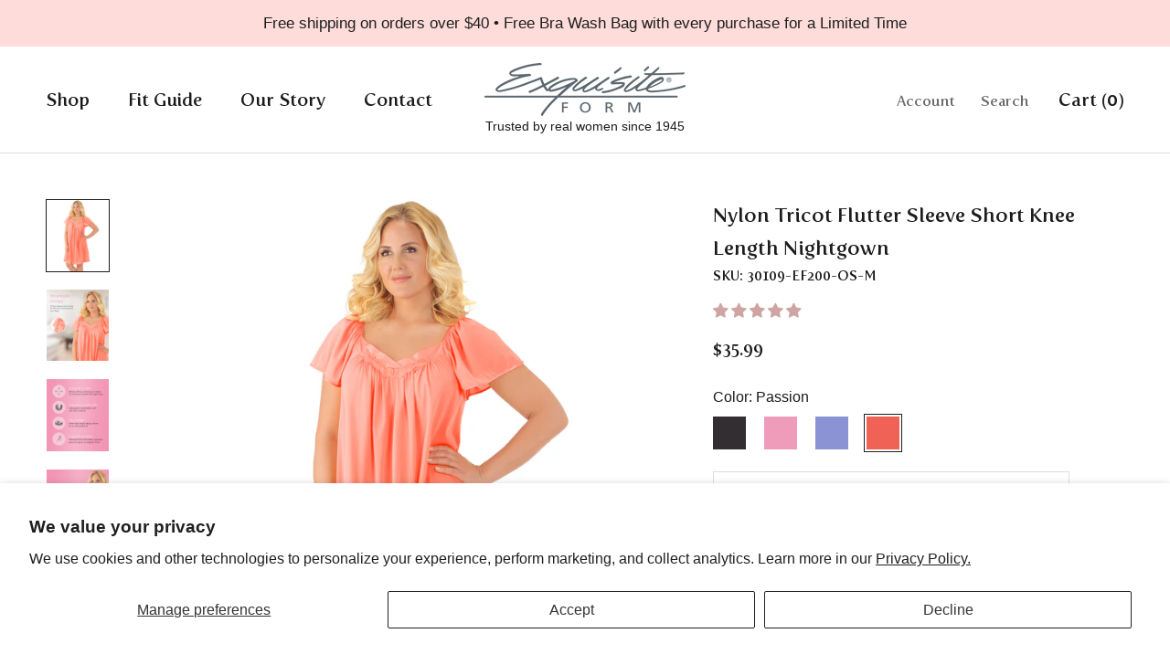

--- FILE ---
content_type: text/javascript
request_url: https://exquisiteform.com/cdn/shop/t/5/assets/custom.js?v=183944157590872491501614288877
body_size: -652
content:
//# sourceMappingURL=/cdn/shop/t/5/assets/custom.js.map?v=183944157590872491501614288877


--- FILE ---
content_type: text/javascript
request_url: https://cdn.shopify.com/extensions/019bbdb7-a80d-74a0-b5ce-4a5d6c07f9fe/contact-form-autoresponder-45/assets/contact.js
body_size: 2870
content:
function getShopDomain() {
  if (typeof Shopify === 'object' && Shopify.hasOwnProperty('shop')) {
    return Shopify.shop;
  }

  const scripts = document.getElementsByTagName('script');
  for (let i = 0; i < scripts.length; i++) {
    if (scripts[i].hasAttribute('src') && scripts[i].src.indexOf('freeshippingbar') > -1) {
      return scripts[i].src.substring(scripts[i].src.indexOf('shop=') + 5, scripts[i].src.length);
    }
  }

  return document.domain;
}

function serializeArray(form) {
  const formData = new FormData(form);
  const pairs = [];

  for (const [name, value] of formData) {
    pairs.push({ name, value });
  }

  return pairs;
}

function processSerializedFormData(submitData) {
  const indexedArray = {};
  submitData.forEach((item) => {
    indexedArray[item.name.replace('contact[', '').replace(']', '')] = item.value;
  });
  return indexedArray;
}

// ===== Storage Functions =====
function setStorage(key, value) {
  window.localStorage.setItem(key, value);
}

function getStorage(key) {
  return window.localStorage.getItem(key);
}

function deleteStorage(key) {
  window.localStorage.removeItem(key);
}

function clearContactStorage() {
  deleteStorage('contact_auto_reply');
  deleteStorage('contact_auto_reply_name');
  deleteStorage('contact_auto_reply_email');
  deleteStorage('contact_auto_reply_phone');
  deleteStorage('contact_auto_reply_details');
  deleteStorage('contact_auto_reply_message');
}

function clearNewsletterStorage() {
  deleteStorage('newsletter_auto_reply');
  deleteStorage('newsletter_auto_reply_email');
}

// ===== Form Field Detection =====
function findFormInput(form, selectors, fallbackType = null) {
  for (const selector of selectors) {
    const input = form.querySelector(selector);
    if (input) return input;
  }

  if (fallbackType) {
    return form.querySelector(`input[type=${fallbackType}]`);
  }

  return null;
}

function prepareContactFormStorage(contactForm) {
  setStorage('contact_auto_reply', '1');

  // Find name input
  const nameInput = findFormInput(
    contactForm,
    [
      '#ContactForm-name',
      'input[name="contact[name]"]',
      'input[name="contact[Name]"]',
      'input[name="contact[full-name]"]',
      'input[name="contact[first_name]"]',
      'input[name="contact[firstname]"]',
    ],
    'text'
  );

  // Find email input
  const emailInput = findFormInput(
    contactForm,
    ['#ContactForm-email', 'input[name="contact[email]"]', 'input[name="contact[Email]"]'],
    'email'
  );

  // Find phone input
  const phoneInput = findFormInput(
    contactForm,
    ['#ContactForm-phone', 'input[name="contact[phone]"]', 'input[name="contact[Phone]"]'],
    'tel'
  );

  // Find details input
  const detailsInput = findFormInput(contactForm, [
    '#ContactForm-details',
    'input[name="contact[details]"]',
    'input[name="contact[Details]"]',
  ]);

  // Find message input
  const messageInput =
    findFormInput(contactForm, [
      '#ContactForm-message',
      'textarea[name="contact[body]"]',
      'textarea[name="contact[Body]"]',
    ]) || contactForm.querySelector('textarea');

  // Store form values
  if (nameInput) setStorage('contact_auto_reply_name', nameInput.value);
  if (emailInput) setStorage('contact_auto_reply_email', emailInput.value);
  if (phoneInput) setStorage('contact_auto_reply_phone', phoneInput.value);
  if (detailsInput) setStorage('contact_auto_reply_details', detailsInput.value);
  if (messageInput) setStorage('contact_auto_reply_message', JSON.stringify(messageInput.value));
}

// ===== API Communication =====
/**
 * Base function to make API requests to the contact autoresponder service
 */
function makeApiRequest(endpoint, data) {
  if (data !== null && data !== undefined) {
    data.request_path = window.location.pathname;
  }

  return fetch(`https://contactautoreply.com/api/reply/${endpoint}/?shop=${getShopDomain()}`, {
    method: 'POST',
    body: typeof data === 'string' ? data : JSON.stringify(data),
    headers: {
      'Content-Type': 'application/json',
    },
  }).then((response) => {
    if (response.status === 200) {
      return response.json();
    } else {
      return {};
    }
  });
}

function sendContactAutoReplyEmail() {
  const name = getStorage('contact_auto_reply_name');
  const email = getStorage('contact_auto_reply_email');
  const phone = getStorage('contact_auto_reply_phone');
  const details = getStorage('contact_auto_reply_details');
  const message = getStorage('contact_auto_reply_message');

  clearContactStorage();

  if (email?.length) {
    const data = {
      name,
      email,
      phone,
      details,
      message: message ? JSON.parse(message) : null,
    };

    makeApiRequest('send', data);
  }
}

function sendNewsletterAutoReplyEmail() {
  const email = getStorage('contact_auto_reply_email');

  clearContactStorage();

  if (email?.length) {
    makeApiRequest('sendnewsletter', { email });
  }
}

// ===== Shop-specific Configurations =====
const WP_SPECIAL_SHOPS = [
  'gray-viking-games.myshopify.com',
  'line-furniture.myshopify.com',
  'lost-found-to.myshopify.com',
  '609f75.myshopify.com',
  'ec76e5-2.myshopify.com',
  'd4c841-3.myshopify.com',
  'devcophil.myshopify.com',
  'trixie-mattel-staging.myshopify.com',
  'enklsound.myshopify.com',
  'cocowell-co-jp.myshopify.com',
];

function isSpecialShop() {
  return WP_SPECIAL_SHOPS.includes(getShopDomain());
}

function findContactForm() {
  const shopDomain = getShopDomain();
  const currentUrl = window.location.href;

  // Try standard selectors first
  let contactForm = document.querySelector('#ContactForm');
  if (!contactForm) contactForm = document.querySelector('#contact_form');
  if (!contactForm) contactForm = document.querySelector('#contact-us-page');
  if (!contactForm) contactForm = document.querySelector('#contact-form');

  // If still not found, look for forms with contact action
  if (!contactForm) {
    const allForms = document.querySelectorAll('form');
    for (const form of allForms) {
      const action = form.getAttribute('action');
      if (action && action.length && action.indexOf('/contact#') !== -1) {
        contactForm = form;
        break;
      }
    }
  }

  // Shop-specific overrides
  if (currentUrl === 'https://www.dyedbro.com/pages/contact') {
    return false;
  }

  if (shopDomain === 'natalinoco.myshopify.com') {
    return document.querySelector('.wrap-mid #contact_form');
  }

  if (shopDomain === 'momentzweb.myshopify.com') {
    return currentUrl.indexOf('pages/subscribe') !== -1
      ? document.querySelector('#contact_form')
      : false;
  }

  if (shopDomain === 'line-furniture.myshopify.com') {
    return document.querySelectorAll('.artg-form #contact_form');
  }

  if (
    shopDomain === 'lost-found-to.myshopify.com' &&
    currentUrl !== 'https://cryingoutloud.ca/pages/thoughtfull-gift-redemption'
  ) {
    return false;
  }

  if (
    shopDomain === 'nicety-studio-design.myshopify.com' &&
    currentUrl === 'https://nicetystudio.com/pages/contact'
  ) {
    return false;
  }

  if (shopDomain === 'd4c841-3.myshopify.com') {
    return document.querySelector('.contact-form');
  }

  if (shopDomain === 'confections-carcajou.myshopify.com') {
    return document.querySelector('.form-vertical .contact-form');
  }

  if (shopDomain === 'furniture011.myshopify.com') {
    return document.querySelector('.contact-form__form');
  }

  if (shopDomain === '7ac876.myshopify.com') {
    return document.querySelector('#MainContent .contact-form');
  }

  if (shopDomain === 'lamaisondelahifi.myshopify.com') {
    return document.querySelector('.contact-form');
  }

  if (shopDomain === 'glamnails-branded.myshopify.com') {
    return document.querySelector('.contact-form form');
  }

  return contactForm;
}

function setupContactFormListeners(contactForm) {
  if (!contactForm) return;

  const shopDomain = getShopDomain();

  if (isSpecialShop()) {
    if (shopDomain === 'line-furniture.myshopify.com' && contactForm.forEach) {
      contactForm.forEach((item) => {
        item.addEventListener('submit', function (event) {
          if (!getStorage('wp_contact_form_data')) {
            setStorage('contact_auto_reply', '1');
            event.preventDefault();

            const submitData = serializeArray(item);
            const indexedArray = processSerializedFormData(submitData);
            setStorage('wp_contact_form_data', JSON.stringify(indexedArray));
          }
        });
      });
    } else if (shopDomain === 'trixie-mattel-staging.myshopify.com') {
      // Do nothing because the code is in the theme
    } else {
      contactForm.addEventListener('submit', function (event) {
        if (!getStorage('wp_contact_form_data')) {
          setStorage('contact_auto_reply', '1');
          event.preventDefault();

          const submitData = serializeArray(contactForm);
          const indexedArray = processSerializedFormData(submitData);
          setStorage('wp_contact_form_data', JSON.stringify(indexedArray));

          contactForm.submit();
        }
      });

      const enquiryBtn = document.querySelector('.main-form-enquiry .enquiry_submitbtn');
      if (enquiryBtn && enquiryBtn.length > 0) {
        document.querySelector('.enquiry_submitbtn').click(function () {
          setStorage('contact_auto_reply', '1');

          const submitData = serializeArray(contactForm);
          const indexedArray = processSerializedFormData(submitData);
          setStorage('wp_contact_form_data', JSON.stringify(indexedArray));
        });
      }
    }
  } else {
    // Standard contact form handling
    const tagInput = contactForm.querySelector('input[name="contact[tags]"]');

    if (tagInput && tagInput.value === 'newsletter') {
      // Newsletter form - handled separately
    } else {
      if (shopDomain === 'lorenacanals-ohd-2.myshopify.com') {
        // jQuery specific implementation
        if (typeof jQuery !== 'undefined') {
          jQuery('#contact__submit_btn').click(function () {
            prepareContactFormStorage(contactForm);
          });
        }
      } else {
        // iOS Safari sometimes doesn't fire 'submit' event, so we also listen to button clicks
        // Use a flag to prevent double execution if both events fire
        let isHandling = false;

        const handleFormSubmit = function () {
          if (isHandling) return;
          isHandling = true;
          prepareContactFormStorage(contactForm);
          // Reset flag after a short delay to allow for normal form submission
          setTimeout(function () {
            isHandling = false;
          }, 1000);
        };

        // Listen for form submit event
        contactForm.addEventListener('submit', handleFormSubmit);

        // Also listen for clicks on submit buttons (iOS Safari fallback)
        const submitButtons = contactForm.querySelectorAll(
          'button[type="submit"], input[type="submit"]'
        );
        submitButtons.forEach(function (button) {
          button.addEventListener('click', handleFormSubmit, true);
        });
      }
    }
  }
}

function setupNewsletterListeners() {
  const allForms = document.querySelectorAll('form');

  allForms.forEach(function (form) {
    form.addEventListener('submit', function () {
      const tagInput = form.querySelector('input[name="contact[tags]"]');

      if (
        tagInput &&
        (tagInput.value.includes('newsletter') || tagInput.value.includes('prospect'))
      ) {
        setStorage('newsletter_auto_reply', '1');

        let emailInput = form.querySelector('input[type=email]');
        if (!emailInput) {
          emailInput = form.querySelector('input[type=text]');
        }

        if (emailInput) {
          setStorage('newsletter_auto_reply_email', emailInput.value);
        } else {
          setStorage('newsletter_auto_reply_email', 0);
        }
      }
    });
  });
}

function isConfirmationPage() {
  const queryParamString = window.location.search;
  const currentUrl = window.location.href;

  return (
    queryParamString.indexOf('contact_posted=true') !== -1 ||
    queryParamString.indexOf('challenge#ContactForm') !== -1 ||
    currentUrl.indexOf('pages/about') !== -1 ||
    currentUrl.indexOf('pages/complate') !== -1 ||
    currentUrl.indexOf('pages/complete') !== -1 ||
    currentUrl.indexOf('thank') !== -1 ||
    currentUrl === 'https://sharkdesign.com/pages/book-a-call' ||
    (queryParamString.indexOf('contact') !== -1 &&
      queryParamString.indexOf('form_type=customer') !== -1)
  );
}

function isNewsletterConfirmationPage() {
  const queryParamString = window.location.search;
  const currentUrl = window.location.href;

  return (
    queryParamString.indexOf('=newsletter') !== -1 ||
    queryParamString.indexOf('customer_posted=true') !== -1 ||
    (currentUrl.indexOf('blogs/news') !== -1 && document.referrer.indexOf('challenge') !== -1)
  );
}

function processContactConfirmation() {
  const isReferrerFromSameDomain =
    document.referrer && document.referrer.indexOf(window.location.hostname) !== -1;
  const hasContactReply = getStorage('contact_auto_reply');

  if (
    (getShopDomain() === 'adfa7e-33.myshopify.com' || isReferrerFromSameDomain) &&
    hasContactReply
  ) {
    if (isSpecialShop()) {
      const formData = JSON.parse(getStorage('wp_contact_form_data'));
      deleteStorage('contact_auto_reply');
      deleteStorage('wp_contact_form_data');

      // Use the raw formData string for special shops
      makeApiRequest('send', formData);
    } else {
      sendContactAutoReplyEmail();
    }
  }
}

function processNewsletterConfirmation() {
  let newsletterAlreadySent = false;
  const isReferrerFromSameDomain =
    document.referrer && document.referrer.indexOf(window.location.hostname) !== -1;

  if (isReferrerFromSameDomain && getStorage('newsletter_auto_reply')) {
    const email = getStorage('newsletter_auto_reply_email');
    clearNewsletterStorage();

    newsletterAlreadySent = true;

    makeApiRequest('sendnewsletter', { email });
  }

  if (
    isReferrerFromSameDomain &&
    getStorage('contact_auto_reply') &&
    !newsletterAlreadySent &&
    getShopDomain() !== 'mp-impulse.myshopify.com'
  ) {
    sendNewsletterAutoReplyEmail();
  }
}

// ===== Main Initialization =====
function initContactAutoresponder() {
  // Find and setup contact form
  const contactForm = findContactForm();
  setupContactFormListeners(contactForm);

  // Setup newsletter listeners
  setupNewsletterListeners();

  // Process form submissions on confirmation pages
  if (isConfirmationPage()) {
    processContactConfirmation();
  }

  if (isNewsletterConfirmationPage()) {
    processNewsletterConfirmation();
  }
}

// Initialize when DOM is ready
if (document.readyState === 'loading') {
  document.addEventListener('DOMContentLoaded', initContactAutoresponder);
} else {
  initContactAutoresponder();
}
